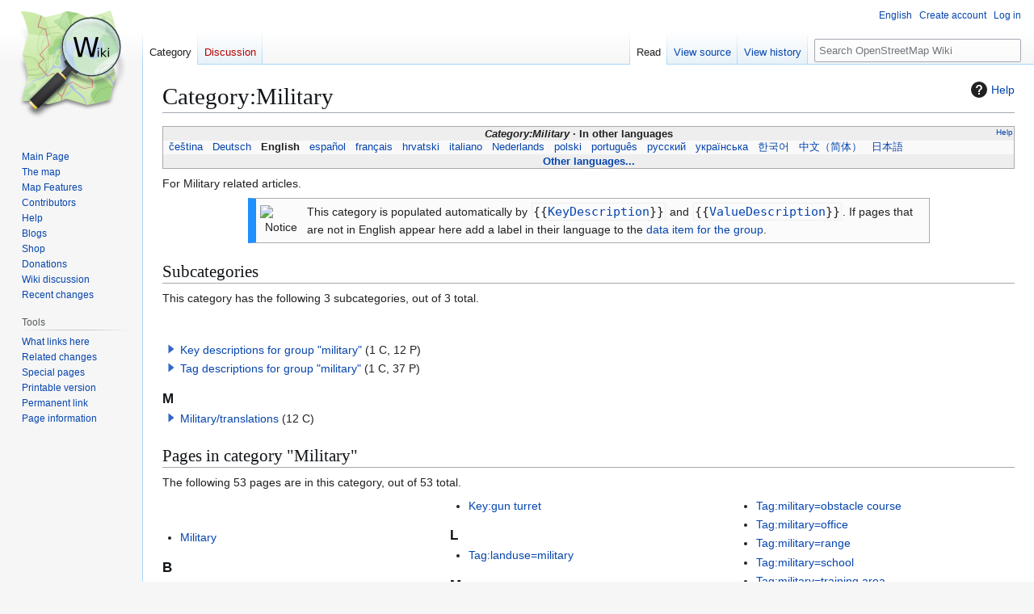

--- FILE ---
content_type: text/html; charset=UTF-8
request_url: https://wiki.openstreetmap.org/wiki/Category:Military
body_size: 9221
content:
<!DOCTYPE html>
<html class="client-nojs" lang="en" dir="ltr">
<head>
<meta charset="UTF-8">
<title>Category:Military - OpenStreetMap Wiki</title>
<script>(function(){var className="client-js";var cookie=document.cookie.match(/(?:^|; )wikimwclientpreferences=([^;]+)/);if(cookie){cookie[1].split('%2C').forEach(function(pref){className=className.replace(new RegExp('(^| )'+pref.replace(/-clientpref-\w+$|[^\w-]+/g,'')+'-clientpref-\\w+( |$)'),'$1'+pref+'$2');});}document.documentElement.className=className;}());RLCONF={"wgBreakFrames":false,"wgSeparatorTransformTable":["",""],"wgDigitTransformTable":["",""],"wgDefaultDateFormat":"dmy","wgMonthNames":["","January","February","March","April","May","June","July","August","September","October","November","December"],"wgRequestId":"816d310a06aa4374ea9c1e49","wgCanonicalNamespace":"Category","wgCanonicalSpecialPageName":false,"wgNamespaceNumber":14,"wgPageName":"Category:Military","wgTitle":"Military","wgCurRevisionId":2932655,"wgRevisionId":2932655,"wgArticleId":93967,"wgIsArticle":true,"wgIsRedirect":false,"wgAction":"view","wgUserName":null,"wgUserGroups":["*"],"wgCategories":["Features"],"wgPageViewLanguage":"en","wgPageContentLanguage":"en","wgPageContentModel":"wikitext","wgRelevantPageName":"Category:Military","wgRelevantArticleId":93967,"wgIsProbablyEditable":false,"wgRelevantPageIsProbablyEditable":false,"wgRestrictionEdit":[],"wgRestrictionMove":[],"wgCiteReferencePreviewsActive":true,"wgMFDisplayWikibaseDescriptions":{"search":false,"watchlist":false,"tagline":false},"wgULSAcceptLanguageList":[],"wgVisualEditor":{"pageLanguageCode":"en","pageLanguageDir":"ltr","pageVariantFallbacks":"en"},"wgCheckUserClientHintsHeadersJsApi":["architecture","bitness","brands","fullVersionList","mobile","model","platform","platformVersion"],"wgULSPosition":"personal","wgULSisCompactLinksEnabled":true,"wgVector2022LanguageInHeader":false,"wgULSisLanguageSelectorEmpty":false,"wgEditSubmitButtonLabelPublish":false};
RLSTATE={"site.styles":"ready","user.styles":"ready","user":"ready","user.options":"loading","mediawiki.action.styles":"ready","ext.categoryTree.styles":"ready","mediawiki.helplink":"ready","skins.vector.styles.legacy":"ready","ext.OsmWikibase-all":"ready","ext.tmh.player.styles":"ready","codex-search-styles":"ready","ext.uls.pt":"ready","ext.visualEditor.desktopArticleTarget.noscript":"ready"};RLPAGEMODULES=["ext.categoryTree","site","mediawiki.page.ready","skins.vector.legacy.js","ext.checkUser.clientHints","ext.gadget.taginfo","ext.gadget.dataitemlinks","ext.gadget.maps","ext.tmh.player","ext.uls.compactlinks","ext.uls.interface","ext.visualEditor.desktopArticleTarget.init","ext.visualEditor.targetLoader"];</script>
<script>(RLQ=window.RLQ||[]).push(function(){mw.loader.impl(function(){return["user.options@12s5i",function($,jQuery,require,module){mw.user.tokens.set({"patrolToken":"+\\","watchToken":"+\\","csrfToken":"+\\"});
}];});});</script>
<link rel="stylesheet" href="/w/load.php?lang=en&amp;modules=codex-search-styles%7Cext.OsmWikibase-all%7Cext.categoryTree.styles%7Cext.tmh.player.styles%7Cext.uls.pt%7Cext.visualEditor.desktopArticleTarget.noscript%7Cmediawiki.action.styles%7Cmediawiki.helplink%7Cskins.vector.styles.legacy&amp;only=styles&amp;skin=vector">
<script async="" src="/w/load.php?lang=en&amp;modules=startup&amp;only=scripts&amp;raw=1&amp;skin=vector"></script>
<meta name="ResourceLoaderDynamicStyles" content="">
<link rel="stylesheet" href="/w/load.php?lang=en&amp;modules=site.styles&amp;only=styles&amp;skin=vector">
<noscript><link rel="stylesheet" href="/w/load.php?lang=en&amp;modules=noscript&amp;only=styles&amp;skin=vector"></noscript>
<meta name="generator" content="MediaWiki 1.43.6">
<meta name="robots" content="max-image-preview:standard">
<meta name="format-detection" content="telephone=no">
<meta name="viewport" content="width=1120">
<link rel="search" type="application/opensearchdescription+xml" href="/w/rest.php/v1/search" title="OpenStreetMap Wiki (en)">
<link rel="EditURI" type="application/rsd+xml" href="//wiki.openstreetmap.org/w/api.php?action=rsd">
<link rel="license" href="/wiki/Wiki_content_license">
<link rel="alternate" type="application/atom+xml" title="OpenStreetMap Wiki Atom feed" href="/w/index.php?title=Special:RecentChanges&amp;feed=atom">
</head>
<body class="skin-vector-legacy mediawiki ltr sitedir-ltr mw-hide-empty-elt ns-14 ns-subject page-Category_Military rootpage-Category_Military skin-vector action-view"><div id="mw-page-base" class="noprint"></div>
<div id="mw-head-base" class="noprint"></div>
<div id="content" class="mw-body" role="main">
	<a id="top"></a>
	<div id="siteNotice"></div>
	<div class="mw-indicators">
	<div id="mw-indicator-mw-helplink" class="mw-indicator"><a href="https://www.mediawiki.org/wiki/Special:MyLanguage/Help:Categories" target="_blank" class="mw-helplink"><span class="mw-helplink-icon"></span>Help</a></div>
	</div>
	<h1 id="firstHeading" class="firstHeading mw-first-heading"><span class="mw-page-title-namespace">Category</span><span class="mw-page-title-separator">:</span><span class="mw-page-title-main">Military</span></h1>
	<div id="bodyContent" class="vector-body">
		<div id="siteSub" class="noprint">From OpenStreetMap Wiki</div>
		<div id="contentSub"><div id="mw-content-subtitle"></div></div>
		<div id="contentSub2"></div>
		
		<div id="jump-to-nav"></div>
		<a class="mw-jump-link" href="#mw-head">Jump to navigation</a>
		<a class="mw-jump-link" href="#searchInput">Jump to search</a>
		<div id="mw-content-text" class="mw-body-content"><div class="mw-content-ltr mw-parser-output" lang="en" dir="ltr"><style data-mw-deduplicate="TemplateStyles:r2846368">.mw-parser-output .LanguageBar{margin:0;background:#f9f9f9;border:none;padding:0.5em;font-size:95%;line-height:normal;text-align:justify}.mw-parser-output .LanguageBar-header{background:#eeeeee}.mw-parser-output .LanguageBar-footer{background:#eeeeee}@media screen{html.skin-theme-clientpref-night .mw-parser-output .LanguageBar{background-color:#090909}html.skin-theme-clientpref-night .mw-parser-output .LanguageBar-header{background-color:#333333}html.skin-theme-clientpref-night .mw-parser-output .LanguageBar-footer{background-color:#333333}}@media screen and (prefers-color-scheme:dark){html.skin-theme-clientpref-os .mw-parser-output .LanguageBar{background-color:#090909}html.skin-theme-clientpref-os .mw-parser-output .LanguageBar-header{background-color:#333333}html.skin-theme-clientpref-os .mw-parser-output .LanguageBar-footer{background-color:#333333}}</style><div class="languages noprint navigation-not-searchable" style="clear:both;font-size:95%;line-height:normal;margin:2px 0;border:1px solid #AAA" dir="ltr">
<div class="LanguageBar-header" style="padding:1px">
<div class="hlist" style="float:right;margin-left:.25em;font-weight:normal;font-size:x-small">
<ul><li><a href="/wiki/Wiki_Translation" title="Wiki Translation">Help</a></li></ul>
</div>
<div class="hlist" style="font-weight:bold;max-height:10000000px;text-align:center">
<ul><li><bdi style="font-style:italic">Category:Military</bdi></li>
<li>In other languages</li></ul>
</div>
</div>
<div id="Languages" class="LanguageBar" data-vector-language-button-label="$1 languages" style="max-height:10000000px;padding:0 .25em">
<div class="hlist hlist-with-seps"><li><span dir="auto" lang="af"><a href="/w/index.php?title=Category:Af:Military&amp;action=edit&amp;redlink=1" class="new" title="Category:Af:Military (page does not exist)">&#160;Afrikaans&#160;</a></span></li>
<li><span dir="auto" lang="ast"><a href="/w/index.php?title=Category:Ast:Military&amp;action=edit&amp;redlink=1" class="new" title="Category:Ast:Military (page does not exist)">&#160;asturianu&#160;</a></span></li>
<li><span dir="auto" lang="az"><a href="/w/index.php?title=Category:Az:Military&amp;action=edit&amp;redlink=1" class="new" title="Category:Az:Military (page does not exist)">&#160;azərbaycanca&#160;</a></span></li>
<li><span dir="auto" lang="id"><a href="/w/index.php?title=Category:Id:Military&amp;action=edit&amp;redlink=1" class="new" title="Category:Id:Military (page does not exist)">&#160;Bahasa Indonesia&#160;</a></span></li>
<li><span dir="auto" lang="ms"><a href="/w/index.php?title=Category:Ms:Military&amp;action=edit&amp;redlink=1" class="new" title="Category:Ms:Military (page does not exist)">&#160;Bahasa Melayu&#160;</a></span></li>
<li><span dir="auto" lang="bs"><a href="/w/index.php?title=Category:Bs:Military&amp;action=edit&amp;redlink=1" class="new" title="Category:Bs:Military (page does not exist)">&#160;bosanski&#160;</a></span></li>
<li><span dir="auto" lang="br"><a href="/w/index.php?title=Category:Br:Military&amp;action=edit&amp;redlink=1" class="new" title="Category:Br:Military (page does not exist)">&#160;brezhoneg&#160;</a></span></li>
<li><span dir="auto" lang="ca"><a href="/w/index.php?title=Category:Ca:Military&amp;action=edit&amp;redlink=1" class="new" title="Category:Ca:Military (page does not exist)">&#160;català&#160;</a></span></li>
<li><span dir="auto" lang="cs"><a href="/wiki/Category:Cs:Military" class="mw-redirect" title="Category:Cs:Military">&#160;čeština&#160;</a></span></li>
<li><span dir="auto" lang="cnr"><a href="/w/index.php?title=Category:Cnr:Military&amp;action=edit&amp;redlink=1" class="new" title="Category:Cnr:Military (page does not exist)">&#160;Crnogorski&#160;</a></span></li>
<li><span dir="auto" lang="da"><a href="/w/index.php?title=Category:Da:Military&amp;action=edit&amp;redlink=1" class="new" title="Category:Da:Military (page does not exist)">&#160;dansk&#160;</a></span></li>
<li><span dir="auto" lang="de"><a href="/wiki/Category:DE:Military" class="mw-redirect" title="Category:DE:Military">&#160;Deutsch&#160;</a></span></li>
<li><span dir="auto" lang="et"><a href="/w/index.php?title=Category:Et:Military&amp;action=edit&amp;redlink=1" class="new" title="Category:Et:Military (page does not exist)">&#160;eesti&#160;</a></span></li>
<li><span dir="auto" lang="en"><a class="mw-selflink selflink">&#160;English&#160;</a></span></li>
<li><span dir="auto" lang="es"><a href="/wiki/Category:ES:Military" class="mw-redirect" title="Category:ES:Military">&#160;español&#160;</a></span></li>
<li><span dir="auto" lang="eo"><a href="/w/index.php?title=Category:Eo:Military&amp;action=edit&amp;redlink=1" class="new" title="Category:Eo:Military (page does not exist)">&#160;Esperanto&#160;</a></span></li>
<li><span dir="auto" lang="eu"><a href="/w/index.php?title=Category:Eu:Military&amp;action=edit&amp;redlink=1" class="new" title="Category:Eu:Military (page does not exist)">&#160;euskara&#160;</a></span></li>
<li><span dir="auto" lang="fr"><a href="/wiki/Category:FR:Military" class="mw-redirect" title="Category:FR:Military">&#160;français&#160;</a></span></li>
<li><span dir="auto" lang="fy"><a href="/w/index.php?title=Category:Fy:Military&amp;action=edit&amp;redlink=1" class="new" title="Category:Fy:Military (page does not exist)">&#160;Frysk&#160;</a></span></li>
<li><span dir="auto" lang="gd"><a href="/w/index.php?title=Category:Gd:Military&amp;action=edit&amp;redlink=1" class="new" title="Category:Gd:Military (page does not exist)">&#160;Gàidhlig&#160;</a></span></li>
<li><span dir="auto" lang="gl"><a href="/w/index.php?title=Category:Gl:Military&amp;action=edit&amp;redlink=1" class="new" title="Category:Gl:Military (page does not exist)">&#160;galego&#160;</a></span></li>
<li><span dir="auto" lang="hr"><a href="/wiki/Category:Hr:Military" title="Category:Hr:Military">&#160;hrvatski&#160;</a></span></li>
<li><span dir="auto" lang="io"><a href="/w/index.php?title=Category:Io:Military&amp;action=edit&amp;redlink=1" class="new" title="Category:Io:Military (page does not exist)">&#160;Ido&#160;</a></span></li>
<li><span dir="auto" lang="ia"><a href="/w/index.php?title=Category:Ia:Military&amp;action=edit&amp;redlink=1" class="new" title="Category:Ia:Military (page does not exist)">&#160;interlingua&#160;</a></span></li>
<li><span dir="auto" lang="is"><a href="/w/index.php?title=Category:Is:Military&amp;action=edit&amp;redlink=1" class="new" title="Category:Is:Military (page does not exist)">&#160;íslenska&#160;</a></span></li>
<li><span dir="auto" lang="it"><a href="/wiki/Category:IT:Military" title="Category:IT:Military">&#160;italiano&#160;</a></span></li>
<li><span dir="auto" lang="ht"><a href="/w/index.php?title=Category:Ht:Military&amp;action=edit&amp;redlink=1" class="new" title="Category:Ht:Military (page does not exist)">&#160;Kreyòl ayisyen&#160;</a></span></li>
<li><span dir="auto" lang="gcf"><a href="/w/index.php?title=Category:Gcf:Military&amp;action=edit&amp;redlink=1" class="new" title="Category:Gcf:Military (page does not exist)">&#160;kréyòl gwadloupéyen&#160;</a></span></li>
<li><span dir="auto" lang="ku"><a href="/w/index.php?title=Category:Ku:Military&amp;action=edit&amp;redlink=1" class="new" title="Category:Ku:Military (page does not exist)">&#160;kurdî&#160;</a></span></li>
<li><span dir="auto" lang="lv"><a href="/w/index.php?title=Category:Lv:Military&amp;action=edit&amp;redlink=1" class="new" title="Category:Lv:Military (page does not exist)">&#160;latviešu&#160;</a></span></li>
<li><span dir="auto" lang="lb"><a href="/w/index.php?title=Category:Lb:Military&amp;action=edit&amp;redlink=1" class="new" title="Category:Lb:Military (page does not exist)">&#160;Lëtzebuergesch&#160;</a></span></li>
<li><span dir="auto" lang="lt"><a href="/w/index.php?title=Category:Lt:Military&amp;action=edit&amp;redlink=1" class="new" title="Category:Lt:Military (page does not exist)">&#160;lietuvių&#160;</a></span></li>
<li><span dir="auto" lang="hu"><a href="/w/index.php?title=Category:Hu:Military&amp;action=edit&amp;redlink=1" class="new" title="Category:Hu:Military (page does not exist)">&#160;magyar&#160;</a></span></li>
<li><span dir="auto" lang="nl"><a href="/wiki/Category:NL:Military" title="Category:NL:Military">&#160;Nederlands&#160;</a></span></li>
<li><span dir="auto" lang="no"><a href="/w/index.php?title=Category:No:Military&amp;action=edit&amp;redlink=1" class="new" title="Category:No:Military (page does not exist)">&#160;norsk&#160;</a></span></li>
<li><span dir="auto" lang="nn"><a href="/w/index.php?title=Category:Nn:Military&amp;action=edit&amp;redlink=1" class="new" title="Category:Nn:Military (page does not exist)">&#160;norsk nynorsk&#160;</a></span></li>
<li><span dir="auto" lang="oc"><a href="/w/index.php?title=Category:Oc:Military&amp;action=edit&amp;redlink=1" class="new" title="Category:Oc:Military (page does not exist)">&#160;occitan&#160;</a></span></li>
<li><span dir="auto" lang="pl"><a href="/wiki/Category:Pl:Military" class="mw-redirect" title="Category:Pl:Military">&#160;polski&#160;</a></span></li>
<li><span dir="auto" lang="pt"><a href="/wiki/Category:Pt:Military" class="mw-redirect" title="Category:Pt:Military">&#160;português&#160;</a></span></li>
<li><span dir="auto" lang="ro"><a href="/w/index.php?title=Category:Ro:Military&amp;action=edit&amp;redlink=1" class="new" title="Category:Ro:Military (page does not exist)">&#160;română&#160;</a></span></li>
<li><span dir="auto" lang="sc"><a href="/w/index.php?title=Category:Sc:Military&amp;action=edit&amp;redlink=1" class="new" title="Category:Sc:Military (page does not exist)">&#160;sardu&#160;</a></span></li>
<li><span dir="auto" lang="sq"><a href="/w/index.php?title=Category:Sq:Military&amp;action=edit&amp;redlink=1" class="new" title="Category:Sq:Military (page does not exist)">&#160;shqip&#160;</a></span></li>
<li><span dir="auto" lang="sk"><a href="/w/index.php?title=Category:Sk:Military&amp;action=edit&amp;redlink=1" class="new" title="Category:Sk:Military (page does not exist)">&#160;slovenčina&#160;</a></span></li>
<li><span dir="auto" lang="sl"><a href="/w/index.php?title=Category:Sl:Military&amp;action=edit&amp;redlink=1" class="new" title="Category:Sl:Military (page does not exist)">&#160;slovenščina&#160;</a></span></li>
<li><span dir="auto" lang="sr-latn"><a href="/w/index.php?title=Category:Sr-latn:Military&amp;action=edit&amp;redlink=1" class="new" title="Category:Sr-latn:Military (page does not exist)">&#160;srpski (latinica)&#160;</a></span></li>
<li><span dir="auto" lang="fi"><a href="/w/index.php?title=Category:Fi:Military&amp;action=edit&amp;redlink=1" class="new" title="Category:Fi:Military (page does not exist)">&#160;suomi&#160;</a></span></li>
<li><span dir="auto" lang="sv"><a href="/w/index.php?title=Category:Sv:Military&amp;action=edit&amp;redlink=1" class="new" title="Category:Sv:Military (page does not exist)">&#160;svenska&#160;</a></span></li>
<li><span dir="auto" lang="tl"><a href="/w/index.php?title=Category:Tl:Military&amp;action=edit&amp;redlink=1" class="new" title="Category:Tl:Military (page does not exist)">&#160;Tagalog&#160;</a></span></li>
<li><span dir="auto" lang="vi"><a href="/w/index.php?title=Category:Vi:Military&amp;action=edit&amp;redlink=1" class="new" title="Category:Vi:Military (page does not exist)">&#160;Tiếng Việt&#160;</a></span></li>
<li><span dir="auto" lang="tr"><a href="/w/index.php?title=Category:Tr:Military&amp;action=edit&amp;redlink=1" class="new" title="Category:Tr:Military (page does not exist)">&#160;Türkçe&#160;</a></span></li>
<li><span dir="auto" lang="diq"><a href="/w/index.php?title=Category:Diq:Military&amp;action=edit&amp;redlink=1" class="new" title="Category:Diq:Military (page does not exist)">&#160;Zazaki&#160;</a></span></li>
<li><span dir="auto" lang="el"><a href="/w/index.php?title=Category:El:Military&amp;action=edit&amp;redlink=1" class="new" title="Category:El:Military (page does not exist)">&#160;Ελληνικά&#160;</a></span></li>
<li><span dir="auto" lang="be"><a href="/w/index.php?title=Category:Be:Military&amp;action=edit&amp;redlink=1" class="new" title="Category:Be:Military (page does not exist)">&#160;беларуская&#160;</a></span></li>
<li><span dir="auto" lang="bg"><a href="/w/index.php?title=Category:Bg:Military&amp;action=edit&amp;redlink=1" class="new" title="Category:Bg:Military (page does not exist)">&#160;български&#160;</a></span></li>
<li><span dir="auto" lang="mk"><a href="/w/index.php?title=Category:Mk:Military&amp;action=edit&amp;redlink=1" class="new" title="Category:Mk:Military (page does not exist)">&#160;македонски&#160;</a></span></li>
<li><span dir="auto" lang="mn"><a href="/w/index.php?title=Category:Mn:Military&amp;action=edit&amp;redlink=1" class="new" title="Category:Mn:Military (page does not exist)">&#160;монгол&#160;</a></span></li>
<li><span dir="auto" lang="ru"><a href="/wiki/Category:RU:Military" class="mw-redirect" title="Category:RU:Military">&#160;русский&#160;</a></span></li>
<li><span dir="auto" lang="sr"><a href="/w/index.php?title=Category:Sr:Military&amp;action=edit&amp;redlink=1" class="new" title="Category:Sr:Military (page does not exist)">&#160;српски / srpski&#160;</a></span></li>
<li><span dir="auto" lang="uk"><a href="/wiki/Category:Uk:Military" title="Category:Uk:Military">&#160;українська&#160;</a></span></li>
<li><span dir="auto" lang="hy"><a href="/w/index.php?title=Category:Hy:Military&amp;action=edit&amp;redlink=1" class="new" title="Category:Hy:Military (page does not exist)">&#160;հայերեն&#160;</a></span></li>
<li><span dir="auto" lang="he"><a href="/w/index.php?title=Category:He:Military&amp;action=edit&amp;redlink=1" class="new" title="Category:He:Military (page does not exist)">&#160;עברית&#160;</a></span></li>
<li><span dir="auto" lang="ar"><a href="/w/index.php?title=Category:Ar:Military&amp;action=edit&amp;redlink=1" class="new" title="Category:Ar:Military (page does not exist)">&#160;العربية&#160;</a></span></li>
<li><span dir="auto" lang="skr"><a href="/w/index.php?title=Category:Skr:Military&amp;action=edit&amp;redlink=1" class="new" title="Category:Skr:Military (page does not exist)">&#160;سرائیکی&#160;</a></span></li>
<li><span dir="auto" lang="fa"><a href="/w/index.php?title=Category:Fa:Military&amp;action=edit&amp;redlink=1" class="new" title="Category:Fa:Military (page does not exist)">&#160;فارسی&#160;</a></span></li>
<li><span dir="auto" lang="pnb"><a href="/w/index.php?title=Category:Pnb:Military&amp;action=edit&amp;redlink=1" class="new" title="Category:Pnb:Military (page does not exist)">&#160;پنجابی&#160;</a></span></li>
<li><span dir="auto" lang="ps"><a href="/w/index.php?title=Category:Ps:Military&amp;action=edit&amp;redlink=1" class="new" title="Category:Ps:Military (page does not exist)">&#160;پښتو&#160;</a></span></li>
<li><span dir="auto" lang="ne"><a href="/w/index.php?title=Category:Ne:Military&amp;action=edit&amp;redlink=1" class="new" title="Category:Ne:Military (page does not exist)">&#160;नेपाली&#160;</a></span></li>
<li><span dir="auto" lang="mr"><a href="/w/index.php?title=Category:Mr:Military&amp;action=edit&amp;redlink=1" class="new" title="Category:Mr:Military (page does not exist)">&#160;मराठी&#160;</a></span></li>
<li><span dir="auto" lang="hi"><a href="/w/index.php?title=Category:Hi:Military&amp;action=edit&amp;redlink=1" class="new" title="Category:Hi:Military (page does not exist)">&#160;हिन्दी&#160;</a></span></li>
<li><span dir="auto" lang="bn"><a href="/w/index.php?title=Category:Bn:Military&amp;action=edit&amp;redlink=1" class="new" title="Category:Bn:Military (page does not exist)">&#160;বাংলা&#160;</a></span></li>
<li><span dir="auto" lang="pa"><a href="/w/index.php?title=Category:Pa:Military&amp;action=edit&amp;redlink=1" class="new" title="Category:Pa:Military (page does not exist)">&#160;ਪੰਜਾਬੀ&#160;</a></span></li>
<li><span dir="auto" lang="ta"><a href="/w/index.php?title=Category:Ta:Military&amp;action=edit&amp;redlink=1" class="new" title="Category:Ta:Military (page does not exist)">&#160;தமிழ்&#160;</a></span></li>
<li><span dir="auto" lang="ml"><a href="/w/index.php?title=Category:Ml:Military&amp;action=edit&amp;redlink=1" class="new" title="Category:Ml:Military (page does not exist)">&#160;മലയാളം&#160;</a></span></li>
<li><span dir="auto" lang="si"><a href="/w/index.php?title=Category:Si:Military&amp;action=edit&amp;redlink=1" class="new" title="Category:Si:Military (page does not exist)">&#160;සිංහල&#160;</a></span></li>
<li><span dir="auto" lang="th"><a href="/w/index.php?title=Category:Th:Military&amp;action=edit&amp;redlink=1" class="new" title="Category:Th:Military (page does not exist)">&#160;ไทย&#160;</a></span></li>
<li><span dir="auto" lang="my"><a href="/w/index.php?title=Category:My:Military&amp;action=edit&amp;redlink=1" class="new" title="Category:My:Military (page does not exist)">&#160;မြန်မာဘာသာ&#160;</a></span></li>
<li><span dir="auto" lang="ko"><a href="/wiki/Category:Ko:Military" title="Category:Ko:Military">&#160;한국어&#160;</a></span></li>
<li><span dir="auto" lang="ka"><a href="/w/index.php?title=Category:Ka:Military&amp;action=edit&amp;redlink=1" class="new" title="Category:Ka:Military (page does not exist)">&#160;ქართული&#160;</a></span></li>
<li><span dir="auto" lang="tzm"><a href="/w/index.php?title=Category:Tzm:Military&amp;action=edit&amp;redlink=1" class="new" title="Category:Tzm:Military (page does not exist)">&#160;ⵜⴰⵎⴰⵣⵉⵖⵜ&#160;</a></span></li>
<li><span dir="auto" lang="zh-hans"><a href="/wiki/Category:Zh-hans:Military" title="Category:Zh-hans:Military">&#160;中文（简体）&#160;</a></span></li>
<li><span dir="auto" lang="zh-hant"><a href="/w/index.php?title=Category:Zh-hant:Military&amp;action=edit&amp;redlink=1" class="new" title="Category:Zh-hant:Military (page does not exist)">&#160;中文（繁體）&#160;</a></span></li>
<li><span dir="auto" lang="ja"><a href="/wiki/Category:JA:Military" class="mw-redirect" title="Category:JA:Military">&#160;日本語&#160;</a></span></li>
<li><span dir="auto" lang="yue"><a href="/w/index.php?title=Category:Yue:Military&amp;action=edit&amp;redlink=1" class="new" title="Category:Yue:Military (page does not exist)">&#160;粵語&#160;</a></span></li></div>
</div>
<div class="nomobile LanguageBar-footer" style="padding:1px">
<div id="ExpandLanguages" class="hlist" style="font-weight:bold;max-height:10000000px;text-align:center">
<ul><li><a href="#top">Other languages...</a></li></ul>
</div>
</div>
</div>
<p>For Military related articles.
</p>
<table class="ltr metadata plainlinks ambox" style="margin:2px 10%; border:1px solid #AAA; background:light-dark(#FBFBFB,#FBFBFB22); border-left:10px solid #1E90FF;"><tbody><tr><td style="border:none; padding:2px 0; padding-left:0.25em; text-align:center;"><div style="width:52px;"><span typeof="mw:File"><span title="Notice"><img alt="Notice" src="https://upload.wikimedia.org/wikipedia/commons/thumb/1/1d/Information_icon4.svg/40px-Information_icon4.svg.png" decoding="async" width="40" height="40" class="mw-file-element" srcset="https://upload.wikimedia.org/wikipedia/commons/thumb/1/1d/Information_icon4.svg/60px-Information_icon4.svg.png 1.5x, https://upload.wikimedia.org/wikipedia/commons/thumb/1/1d/Information_icon4.svg/80px-Information_icon4.svg.png 2x" /></span></span></div></td><td style="width:100%; border:none; padding:0.25em;">
This category is populated automatically by <span lang="en" dir="ltr" class="mw-content-ltr plainlinks" style="margin:1px; border:1px solid #EEE; padding:1px; background:light-dark(#FFF, #333); unicode-bidi:embed; unicode-bidi:isolate; line-height:1.4; font-family:monospace; font-weight:normal; font-style:normal; font-size:1.1em; white-space:nowrap;">{{<a href="/wiki/Template:KeyDescription" title="Template:KeyDescription">KeyDescription</a>}}</span> and <span lang="en" dir="ltr" class="mw-content-ltr plainlinks" style="margin:1px; border:1px solid #EEE; padding:1px; background:light-dark(#FFF, #333); unicode-bidi:embed; unicode-bidi:isolate; line-height:1.4; font-family:monospace; font-weight:normal; font-style:normal; font-size:1.1em; white-space:nowrap;">{{<a href="/wiki/Template:ValueDescription" title="Template:ValueDescription">ValueDescription</a>}}</span>. If pages that are not in English appear here add a label in their language to the <a href="/wiki/Item:Q4698" title="Item:Q4698">data item for the group</a>.</td></tr></tbody></table>
<!-- 
NewPP limit report
Cached time: 20260118183822
Cache expiry: 86400
Reduced expiry: false
Complications: []
CPU time usage: 0.109 seconds
Real time usage: 0.173 seconds
Preprocessor visited node count: 607/1000000
Post‐expand include size: 21725/2097152 bytes
Template argument size: 1995/2097152 bytes
Highest expansion depth: 11/100
Expensive parser function count: 14/500
Unstrip recursion depth: 0/20
Unstrip post‐expand size: 969/5000000 bytes
Lua time usage: 0.050/15 seconds
Lua virtual size: 6172672/52428800 bytes
Lua estimated memory usage: 0 bytes
Number of Wikibase entities loaded: 0/250
-->
<!--
Transclusion expansion time report (%,ms,calls,template)
100.00%  132.137      1 -total
 72.17%   95.368      1 Template:Languages
 27.71%   36.613      1 Template:Group_category
 26.44%   34.938      1 Template:Ambox
 12.20%   16.121      3 Template:Dir
 11.11%   14.680      2 Template:Tl
  9.28%   12.260      3 Template:Langcode
-->

<!-- Saved in parser cache with key wiki:pcache:idhash:93967-0!canonical and timestamp 20260118183822 and revision id 2932655. Rendering was triggered because: page-view
 -->
</div><div class="mw-category-generated" lang="en" dir="ltr"><div id="mw-subcategories">
<h2>Subcategories</h2>
<p>This category has the following 3 subcategories, out of 3 total.
</p><div lang="en" dir="ltr" class="mw-content-ltr"><div class="mw-category"><div class="mw-category-group"><h3> </h3>
<ul><li><div class="CategoryTreeSection"><div class="CategoryTreeItem"><span class="CategoryTreeBullet"><a class="CategoryTreeToggle" data-ct-title="Key_descriptions_for_group_&quot;military&quot;" href="/wiki/Category:Key_descriptions_for_group_%22military%22" aria-expanded="false"></a> </span> <bdi dir="ltr"><a href="/wiki/Category:Key_descriptions_for_group_%22military%22" title="Category:Key descriptions for group &quot;military&quot;">Key descriptions for group &quot;military&quot;</a></bdi> <span title="Contains 1 subcategory, 12 pages, and 0 files" dir="ltr">(1 C, 12 P)</span></div><div class="CategoryTreeChildren" style="display:none"></div></div></li>
<li><div class="CategoryTreeSection"><div class="CategoryTreeItem"><span class="CategoryTreeBullet"><a class="CategoryTreeToggle" data-ct-title="Tag_descriptions_for_group_&quot;military&quot;" href="/wiki/Category:Tag_descriptions_for_group_%22military%22" aria-expanded="false"></a> </span> <bdi dir="ltr"><a href="/wiki/Category:Tag_descriptions_for_group_%22military%22" title="Category:Tag descriptions for group &quot;military&quot;">Tag descriptions for group &quot;military&quot;</a></bdi> <span title="Contains 1 subcategory, 37 pages, and 0 files" dir="ltr">(1 C, 37 P)</span></div><div class="CategoryTreeChildren" style="display:none"></div></div></li></ul></div><div class="mw-category-group"><h3>M</h3>
<ul><li><div class="CategoryTreeSection"><div class="CategoryTreeItem"><span class="CategoryTreeBullet"><a class="CategoryTreeToggle" data-ct-title="Military/translations" href="/wiki/Category:Military/translations" aria-expanded="false"></a> </span> <bdi dir="ltr"><a href="/wiki/Category:Military/translations" title="Category:Military/translations">Military/translations</a></bdi> <span title="Contains 12 subcategories, 0 pages, and 0 files" dir="ltr">(12 C)</span></div><div class="CategoryTreeChildren" style="display:none"></div></div></li></ul></div></div></div>
</div><div id="mw-pages">
<h2>Pages in category "Military"</h2>
<p>The following 53 pages are in this category, out of 53 total.
</p><div lang="en" dir="ltr" class="mw-content-ltr"><div class="mw-category mw-category-columns"><div class="mw-category-group"><h3> </h3>
<ul><li><a href="/wiki/Military" title="Military">Military</a></li></ul></div><div class="mw-category-group"><h3>B</h3>
<ul><li><a href="/wiki/Key:base_function" title="Key:base function">Key:base function</a></li>
<li><a href="/wiki/Key:bunker_type" title="Key:bunker type">Key:bunker type</a></li>
<li><a href="/wiki/Tag:bunker_type%3Dgun_emplacement" title="Tag:bunker type=gun emplacement">Tag:bunker type=gun emplacement</a></li>
<li><a href="/wiki/Tag:bunker_type%3Dhardened_aircraft_shelter" title="Tag:bunker type=hardened aircraft shelter">Tag:bunker type=hardened aircraft shelter</a></li>
<li><a href="/wiki/Tag:bunker_type%3Dmunitions" title="Tag:bunker type=munitions">Tag:bunker type=munitions</a></li>
<li><a href="/wiki/Tag:bunker_type%3Dpersonnel_shelter" title="Tag:bunker type=personnel shelter">Tag:bunker type=personnel shelter</a></li>
<li><a href="/wiki/Tag:bunker_type%3Dpillbox" title="Tag:bunker type=pillbox">Tag:bunker type=pillbox</a></li>
<li><a href="/wiki/Tag:bunker_type%3Dtechnical" title="Tag:bunker type=technical">Tag:bunker type=technical</a></li></ul></div><div class="mw-category-group"><h3>C</h3>
<ul><li><a href="/wiki/Key:casemate" title="Key:casemate">Key:casemate</a></li></ul></div><div class="mw-category-group"><h3>D</h3>
<ul><li><a href="/wiki/Tag:damage:event%3Dwar" title="Tag:damage:event=war">Tag:damage:event=war</a></li>
<li><a href="/wiki/Key:defensive_works" title="Key:defensive works">Key:defensive works</a></li>
<li><a href="/wiki/Tag:defensive_works%3Dbastion" title="Tag:defensive works=bastion">Tag:defensive works=bastion</a></li>
<li><a href="/wiki/Tag:defensive_works%3Dbattery" title="Tag:defensive works=battery">Tag:defensive works=battery</a></li>
<li><a href="/wiki/Tag:defensive_works%3Dravelin" title="Tag:defensive works=ravelin">Tag:defensive works=ravelin</a></li></ul></div><div class="mw-category-group"><h3>G</h3>
<ul><li><a href="/wiki/Key:gun_emplacement_type" title="Key:gun emplacement type">Key:gun emplacement type</a></li>
<li><a href="/wiki/Key:gun_turret" title="Key:gun turret">Key:gun turret</a></li></ul></div><div class="mw-category-group"><h3>L</h3>
<ul><li><a href="/wiki/Tag:landuse%3Dmilitary" title="Tag:landuse=military">Tag:landuse=military</a></li></ul></div><div class="mw-category-group"><h3>M</h3>
<ul><li><a href="/wiki/Key:military" title="Key:military">Key:military</a></li>
<li><a href="/wiki/Tag:military%3Dacademy" title="Tag:military=academy">Tag:military=academy</a></li>
<li><a href="/wiki/Tag:military%3Dairfield" title="Tag:military=airfield">Tag:military=airfield</a></li>
<li><a href="/wiki/Tag:military%3Dammunition" title="Tag:military=ammunition">Tag:military=ammunition</a></li>
<li><a href="/wiki/Tag:military%3Dbarracks" title="Tag:military=barracks">Tag:military=barracks</a></li>
<li><a href="/wiki/Tag:military%3Dbase" title="Tag:military=base">Tag:military=base</a></li>
<li><a href="/wiki/Sk:Tag:military%3Dbombcrater" title="Sk:Tag:military=bombcrater">Sk:Tag:military=bombcrater</a></li>
<li><a href="/wiki/Tag:military%3Dbombcrater" title="Tag:military=bombcrater">Tag:military=bombcrater</a></li>
<li><a href="/wiki/Tag:military%3Dbunker" title="Tag:military=bunker">Tag:military=bunker</a></li>
<li><a href="/wiki/Tag:military%3Dcheckpoint" title="Tag:military=checkpoint">Tag:military=checkpoint</a></li>
<li><a href="/wiki/Tag:military%3Ddanger_area" title="Tag:military=danger area">Tag:military=danger area</a></li>
<li><a href="/wiki/Tag:military%3Ddepot" title="Tag:military=depot">Tag:military=depot</a></li>
<li><a href="/wiki/Tag:military%3Dexclusion_zone" title="Tag:military=exclusion zone">Tag:military=exclusion zone</a></li>
<li><a href="/wiki/Tag:military%3Dlaunchpad" title="Tag:military=launchpad">Tag:military=launchpad</a></li>
<li><a href="/wiki/Sk:Tag:military%3Dmissile" title="Sk:Tag:military=missile">Sk:Tag:military=missile</a></li>
<li><a href="/wiki/Tag:military%3Dmissile" title="Tag:military=missile">Tag:military=missile</a></li>
<li><a href="/wiki/Tag:military%3Dnaval_base" title="Tag:military=naval base">Tag:military=naval base</a></li>
<li><a href="/wiki/Tag:military%3Dnuclear_explosion_site" title="Tag:military=nuclear explosion site">Tag:military=nuclear explosion site</a></li>
<li><a href="/wiki/Tag:military%3Dobstacle_course" title="Tag:military=obstacle course">Tag:military=obstacle course</a></li>
<li><a href="/wiki/Tag:military%3Doffice" title="Tag:military=office">Tag:military=office</a></li>
<li><a href="/wiki/Tag:military%3Drange" title="Tag:military=range">Tag:military=range</a></li>
<li><a href="/wiki/Tag:military%3Dschool" title="Tag:military=school">Tag:military=school</a></li>
<li><a href="/wiki/Tag:military%3Dtraining_area" title="Tag:military=training area">Tag:military=training area</a></li>
<li><a href="/wiki/Tag:military%3Dtrench" title="Tag:military=trench">Tag:military=trench</a></li>
<li><a href="/wiki/Key:military_service" title="Key:military service">Key:military service</a></li>
<li><a href="/wiki/Tag:military_service%3Dair_force" title="Tag:military service=air force">Tag:military service=air force</a></li>
<li><a href="/wiki/Tag:military_service%3Darmy" title="Tag:military service=army">Tag:military service=army</a></li>
<li><a href="/wiki/Tag:military_service%3Dcoast_guard" title="Tag:military service=coast guard">Tag:military service=coast guard</a></li>
<li><a href="/wiki/Tag:military_service%3Dmarines" title="Tag:military service=marines">Tag:military service=marines</a></li>
<li><a href="/wiki/Tag:military_service%3Dnavy" title="Tag:military service=navy">Tag:military service=navy</a></li></ul></div><div class="mw-category-group"><h3>N</h3>
<ul><li><a href="/wiki/Key:nuclear_explosion:country" title="Key:nuclear explosion:country">Key:nuclear explosion:country</a></li></ul></div><div class="mw-category-group"><h3>R</h3>
<ul><li><a href="/wiki/Key:regelbau" title="Key:regelbau">Key:regelbau</a></li></ul></div><div class="mw-category-group"><h3>T</h3>
<ul><li><a href="/wiki/Key:technical_type" title="Key:technical type">Key:technical type</a></li>
<li><a href="/wiki/Key:trench" title="Key:trench">Key:trench</a></li></ul></div><div class="mw-category-group"><h3>~</h3>
<ul><li><a href="/wiki/Template:Mapping_Military_Sites" title="Template:Mapping Military Sites">Template:Mapping Military Sites</a></li></ul></div></div></div>
</div></div>
<div class="printfooter" data-nosnippet="">Retrieved from "<a dir="ltr" href="https://wiki.openstreetmap.org/w/index.php?title=Category:Military&amp;oldid=2932655">https://wiki.openstreetmap.org/w/index.php?title=Category:Military&amp;oldid=2932655</a>"</div></div>
		<div id="catlinks" class="catlinks" data-mw="interface"><div id="mw-normal-catlinks" class="mw-normal-catlinks"><a href="/wiki/Special:Categories" title="Special:Categories">Category</a>: <ul><li><a href="/wiki/Category:Features" title="Category:Features">Features</a></li></ul></div></div>
	</div>
</div>

<div id="mw-navigation">
	<h2>Navigation menu</h2>
	<div id="mw-head">
		
<nav id="p-personal" class="mw-portlet mw-portlet-personal vector-user-menu-legacy vector-menu" aria-labelledby="p-personal-label"  >
	<h3
		id="p-personal-label"
		
		class="vector-menu-heading "
	>
		<span class="vector-menu-heading-label">Personal tools</span>
	</h3>
	<div class="vector-menu-content">
		
		<ul class="vector-menu-content-list">
			
			<li id="pt-uls" class="mw-list-item active"><a class="uls-trigger" href="#"><span>English</span></a></li><li id="pt-createaccount" class="mw-list-item"><a href="/w/index.php?title=Special:CreateAccount&amp;returnto=Category%3AMilitary" title="You are encouraged to create an account and log in; however, it is not mandatory"><span>Create account</span></a></li><li id="pt-login" class="mw-list-item"><a href="/w/index.php?title=Special:UserLogin&amp;returnto=Category%3AMilitary" title="You are encouraged to log in; however, it is not mandatory [o]" accesskey="o"><span>Log in</span></a></li>
		</ul>
		
	</div>
</nav>

		<div id="left-navigation">
			
<nav id="p-namespaces" class="mw-portlet mw-portlet-namespaces vector-menu-tabs vector-menu-tabs-legacy vector-menu" aria-labelledby="p-namespaces-label"  >
	<h3
		id="p-namespaces-label"
		
		class="vector-menu-heading "
	>
		<span class="vector-menu-heading-label">Namespaces</span>
	</h3>
	<div class="vector-menu-content">
		
		<ul class="vector-menu-content-list">
			
			<li id="ca-nstab-category" class="selected mw-list-item"><a href="/wiki/Category:Military" title="View the category page [c]" accesskey="c"><span>Category</span></a></li><li id="ca-talk" class="new mw-list-item"><a href="/w/index.php?title=Category_talk:Military&amp;action=edit&amp;redlink=1" rel="discussion" class="new" title="Discussion about the content page (page does not exist) [t]" accesskey="t"><span>Discussion</span></a></li>
		</ul>
		
	</div>
</nav>

			
<nav id="p-variants" class="mw-portlet mw-portlet-variants emptyPortlet vector-menu-dropdown vector-menu" aria-labelledby="p-variants-label"  >
	<input type="checkbox"
		id="p-variants-checkbox"
		role="button"
		aria-haspopup="true"
		data-event-name="ui.dropdown-p-variants"
		class="vector-menu-checkbox"
		aria-labelledby="p-variants-label"
	>
	<label
		id="p-variants-label"
		
		class="vector-menu-heading "
	>
		<span class="vector-menu-heading-label">English</span>
	</label>
	<div class="vector-menu-content">
		
		<ul class="vector-menu-content-list">
			
			
		</ul>
		
	</div>
</nav>

		</div>
		<div id="right-navigation">
			
<nav id="p-views" class="mw-portlet mw-portlet-views vector-menu-tabs vector-menu-tabs-legacy vector-menu" aria-labelledby="p-views-label"  >
	<h3
		id="p-views-label"
		
		class="vector-menu-heading "
	>
		<span class="vector-menu-heading-label">Views</span>
	</h3>
	<div class="vector-menu-content">
		
		<ul class="vector-menu-content-list">
			
			<li id="ca-view" class="selected mw-list-item"><a href="/wiki/Category:Military"><span>Read</span></a></li><li id="ca-viewsource" class="mw-list-item"><a href="/w/index.php?title=Category:Military&amp;action=edit" title="This page is protected.&#10;You can view its source [e]" accesskey="e"><span>View source</span></a></li><li id="ca-history" class="mw-list-item"><a href="/w/index.php?title=Category:Military&amp;action=history" title="Past revisions of this page [h]" accesskey="h"><span>View history</span></a></li>
		</ul>
		
	</div>
</nav>

			
<nav id="p-cactions" class="mw-portlet mw-portlet-cactions emptyPortlet vector-menu-dropdown vector-menu" aria-labelledby="p-cactions-label"  title="More options" >
	<input type="checkbox"
		id="p-cactions-checkbox"
		role="button"
		aria-haspopup="true"
		data-event-name="ui.dropdown-p-cactions"
		class="vector-menu-checkbox"
		aria-labelledby="p-cactions-label"
	>
	<label
		id="p-cactions-label"
		
		class="vector-menu-heading "
	>
		<span class="vector-menu-heading-label">More</span>
	</label>
	<div class="vector-menu-content">
		
		<ul class="vector-menu-content-list">
			
			
		</ul>
		
	</div>
</nav>

			
<div id="p-search" role="search" class="vector-search-box-vue  vector-search-box-show-thumbnail vector-search-box-auto-expand-width vector-search-box">
	<h3 >Search</h3>
	<form action="/w/index.php" id="searchform" class="vector-search-box-form">
		<div id="simpleSearch"
			class="vector-search-box-inner"
			 data-search-loc="header-navigation">
			<input class="vector-search-box-input"
				 type="search" name="search" placeholder="Search OpenStreetMap Wiki" aria-label="Search OpenStreetMap Wiki" autocapitalize="sentences" title="Search OpenStreetMap Wiki [f]" accesskey="f" id="searchInput"
			>
			<input type="hidden" name="title" value="Special:Search">
			<input id="mw-searchButton"
				 class="searchButton mw-fallbackSearchButton" type="submit" name="fulltext" title="Search the pages for this text" value="Search">
			<input id="searchButton"
				 class="searchButton" type="submit" name="go" title="Go to a page with this exact name if it exists" value="Go">
		</div>
	</form>
</div>

		</div>
	</div>
	
<div id="mw-panel" class="vector-legacy-sidebar">
	<div id="p-logo" role="banner">
		<a class="mw-wiki-logo" href="/wiki/Main_Page"
			title="Visit the main page"></a>
	</div>
	
<nav id="p-site" class="mw-portlet mw-portlet-site vector-menu-portal portal vector-menu" aria-labelledby="p-site-label"  >
	<h3
		id="p-site-label"
		
		class="vector-menu-heading "
	>
		<span class="vector-menu-heading-label">Site</span>
	</h3>
	<div class="vector-menu-content">
		
		<ul class="vector-menu-content-list">
			
			<li id="n-mainpage" class="mw-list-item"><a href="/wiki/Main_Page" title="Visit the main page [z]" accesskey="z"><span>Main Page</span></a></li><li id="n-osm-homepage" class="mw-list-item"><a href="https://www.openstreetmap.org/"><span>The map</span></a></li><li id="n-mapfeatures" class="mw-list-item"><a href="/wiki/Map_features"><span>Map Features</span></a></li><li id="n-contributors" class="mw-list-item"><a href="/wiki/Contributors"><span>Contributors</span></a></li><li id="n-help" class="mw-list-item"><a href="/wiki/Get_help" title="The place to find out"><span>Help</span></a></li><li id="n-blogs" class="mw-list-item"><a href="/wiki/OSM_Blogs"><span>Blogs</span></a></li><li id="n-Shop" class="mw-list-item"><a href="/wiki/Merchandise"><span>Shop</span></a></li><li id="n-sitesupport" class="mw-list-item"><a href="/wiki/Donations"><span>Donations</span></a></li><li id="n-talk-wiki" class="mw-list-item"><a href="/wiki/Talk:Wiki"><span>Wiki discussion</span></a></li><li id="n-recentchanges" class="mw-list-item"><a href="/wiki/Special:RecentChanges" title="A list of recent changes in the wiki [r]" accesskey="r"><span>Recent changes</span></a></li>
		</ul>
		
	</div>
</nav>

	
<nav id="p-tb" class="mw-portlet mw-portlet-tb vector-menu-portal portal vector-menu" aria-labelledby="p-tb-label"  >
	<h3
		id="p-tb-label"
		
		class="vector-menu-heading "
	>
		<span class="vector-menu-heading-label">Tools</span>
	</h3>
	<div class="vector-menu-content">
		
		<ul class="vector-menu-content-list">
			
			<li id="t-whatlinkshere" class="mw-list-item"><a href="/wiki/Special:WhatLinksHere/Category:Military" title="A list of all wiki pages that link here [j]" accesskey="j"><span>What links here</span></a></li><li id="t-recentchangeslinked" class="mw-list-item"><a href="/wiki/Special:RecentChangesLinked/Category:Military" rel="nofollow" title="Recent changes in pages linked from this page [k]" accesskey="k"><span>Related changes</span></a></li><li id="t-specialpages" class="mw-list-item"><a href="/wiki/Special:SpecialPages" title="A list of all special pages [q]" accesskey="q"><span>Special pages</span></a></li><li id="t-print" class="mw-list-item"><a href="javascript:print();" rel="alternate" title="Printable version of this page [p]" accesskey="p"><span>Printable version</span></a></li><li id="t-permalink" class="mw-list-item"><a href="/w/index.php?title=Category:Military&amp;oldid=2932655" title="Permanent link to this revision of this page"><span>Permanent link</span></a></li><li id="t-info" class="mw-list-item"><a href="/w/index.php?title=Category:Military&amp;action=info" title="More information about this page"><span>Page information</span></a></li>
		</ul>
		
	</div>
</nav>

<nav id="p-wikibase-otherprojects" class="mw-portlet mw-portlet-wikibase-otherprojects emptyPortlet vector-menu-portal portal vector-menu" aria-labelledby="p-wikibase-otherprojects-label"  >
	<h3
		id="p-wikibase-otherprojects-label"
		
		class="vector-menu-heading "
	>
		<span class="vector-menu-heading-label">In other projects</span>
	</h3>
	<div class="vector-menu-content">
		
		<ul class="vector-menu-content-list">
			
			
		</ul>
		
	</div>
</nav>

	
</div>

</div>

<footer id="footer" class="mw-footer" >
	<ul id="footer-info">
	<li id="footer-info-lastmod"> This page was last edited on 21 December 2025, at 21:22.</li>
	<li id="footer-info-copyright">Content is available under <a href="/wiki/Wiki_content_license" title="Wiki content license">Creative Commons Attribution-ShareAlike 2.0 license</a> unless otherwise noted.</li>
</ul>

	<ul id="footer-places">
	<li id="footer-places-privacy"><a href="https://www.osmfoundation.org/wiki/Privacy_Policy">Privacy policy</a></li>
	<li id="footer-places-about"><a href="/wiki/About">About OpenStreetMap Wiki</a></li>
	<li id="footer-places-disclaimers"><a href="/wiki/Disclaimer">Disclaimers</a></li>
	<li id="footer-places-mobileview"><a href="//wiki.openstreetmap.org/w/index.php?title=Category:Military&amp;mobileaction=toggle_view_mobile" class="noprint stopMobileRedirectToggle">Mobile view</a></li>
</ul>

	<ul id="footer-icons" class="noprint">
	<li id="footer-copyrightico"><a href="https://creativecommons.org/licenses/by-sa/2.0/" class="cdx-button cdx-button--fake-button cdx-button--size-large cdx-button--fake-button--enabled"><img src="/cc-wiki.png" alt="Creative Commons Attribution-ShareAlike 2.0 license" width="88" height="31" loading="lazy"></a></li>
	<li id="footer-poweredbyico"><a href="https://www.mediawiki.org/" class="cdx-button cdx-button--fake-button cdx-button--size-large cdx-button--fake-button--enabled"><img src="/w/resources/assets/poweredby_mediawiki.svg" alt="Powered by MediaWiki" width="88" height="31" loading="lazy"></a></li>
</ul>

</footer>

<script>(RLQ=window.RLQ||[]).push(function(){mw.log.warn("This page is using the deprecated ResourceLoader module \"codex-search-styles\".\n[1.43] Use a CodexModule with codexComponents to set your specific components used: https://www.mediawiki.org/wiki/Codex#Using_a_limited_subset_of_components");mw.config.set({"wgBackendResponseTime":231,"wgPageParseReport":{"limitreport":{"cputime":"0.109","walltime":"0.173","ppvisitednodes":{"value":607,"limit":1000000},"postexpandincludesize":{"value":21725,"limit":2097152},"templateargumentsize":{"value":1995,"limit":2097152},"expansiondepth":{"value":11,"limit":100},"expensivefunctioncount":{"value":14,"limit":500},"unstrip-depth":{"value":0,"limit":20},"unstrip-size":{"value":969,"limit":5000000},"entityaccesscount":{"value":0,"limit":250},"timingprofile":["100.00%  132.137      1 -total"," 72.17%   95.368      1 Template:Languages"," 27.71%   36.613      1 Template:Group_category"," 26.44%   34.938      1 Template:Ambox"," 12.20%   16.121      3 Template:Dir"," 11.11%   14.680      2 Template:Tl","  9.28%   12.260      3 Template:Langcode"]},"scribunto":{"limitreport-timeusage":{"value":"0.050","limit":"15"},"limitreport-virtmemusage":{"value":6172672,"limit":52428800},"limitreport-estmemusage":0},"cachereport":{"timestamp":"20260118183822","ttl":86400,"transientcontent":false}}});});</script>
</body>
</html>